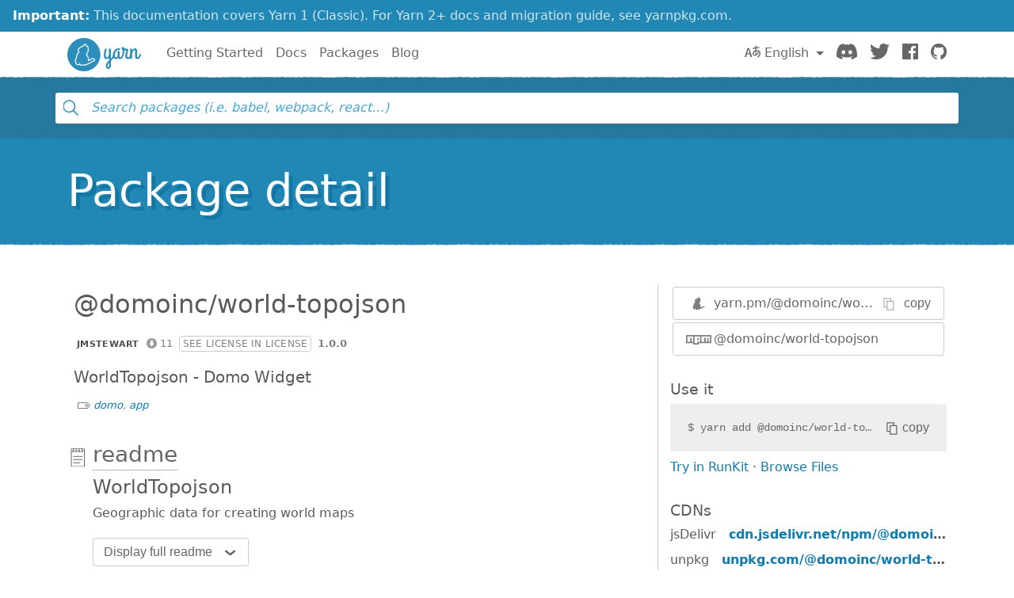

--- FILE ---
content_type: image/svg+xml
request_url: https://classic.yarnpkg.com/assets/search/ico-download.svg
body_size: -33
content:
<svg width="13" height="13" viewBox="0 0 13 13" xmlns="http://www.w3.org/2000/svg">
  <path d="M6.5 13c3.59 0 6.5-2.91 6.5-6.5s-2.91-6.5-6.5-6.5-6.5 2.91-6.5 6.5 2.91 6.5 6.5 6.5zm1.529-6.5h1.912l-3.441 4.206-3.441-4.206h1.912v-3.824h3.059v3.824z" fill="#999"/>
</svg>
